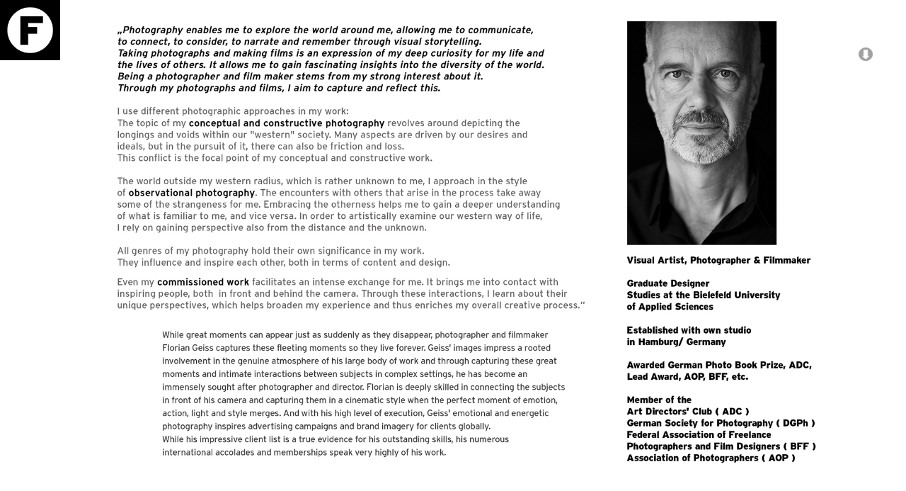

--- FILE ---
content_type: text/html; charset=utf-8
request_url: http://www.floriangeiss.com/index.php/1095/show/Bio/gallery_full
body_size: 1968
content:
<!DOCTYPE HTML>
<html>
  <head>
    <meta http-equiv="Content-Type" content="text/html; charset=utf-8" />
    <meta name="title" content="Florian Geiss | Photographer" />
    <title>Florian Geiss | Photographer</title>
    <meta name="description" content="Florian Geiss is an international working Ad Photographer and Director based in Hamburg/Germany with Representatives in London and New York. He is well known for his natural Lifestyle images and works with the big Ad Agencies on worldwide Image Campaigns." />
    <meta name="viewport" content="width=device-width, initial-scale=1.0" />
    <link rel="shortcut icon" href="/images/favicon.ico" />
    <link rel="stylesheet" href="https://use.typekit.net/knl1aji.css">
    <link rel="stylesheet" type="text/css" media="screen" href="/css/bootstrap.min.css" />
<link rel="stylesheet" type="text/css" media="screen" href="/css/reset.css" />
<link rel="stylesheet" type="text/css" media="screen" href="/css/frontend.css" />
<link rel="stylesheet" type="text/css" media="screen" href="/css/ipad.css" />
<link rel="stylesheet" type="text/css" media="screen" href="/css/smoothDivScroll.css" />
<link rel="stylesheet" type="text/css" media="screen" href="/css/new_nav.css" />
<link rel="stylesheet" type="text/css" media="screen" href="/css/jquery.fullPage.css" />
<link rel="stylesheet" type="text/css" media="screen" href="/css/responsive.css" />
    <script type="text/javascript" src="/js/jquery.v1-11-3.js"></script>
<script type="text/javascript" src="/js/jquery.migrate-v1-2-1.js"></script>
<script type="text/javascript" src="/js/jquery-ui-1.8.18.custom.min.js"></script>
<script type="text/javascript" src="/js/jquery.scrollTo-1.4.2-min.js"></script>
<script type="text/javascript" src="/js/jquery-ui-widget.js"></script>
<script type="text/javascript" src="/js/jquery.mousewheel.min.js"></script>
<script type="text/javascript" src="/js/jquery.smooth-scroll-1.1-min.js"></script>
<script type="text/javascript" src="/js/flowplayer-3.2.6.min.js"></script>
<script type="text/javascript" src="/js/jquery.form.js"></script>
<script type="text/javascript" src="/js/jquery.scrollview.js"></script>
<script type="text/javascript" src="/js/jquery.masonry.pkgd.3.3.2.js"></script>
<script type="text/javascript" src="/js/jquery.stellar.min.js"></script>
<script type="text/javascript" src="/js/bootstrap.min.js"></script>
    <!--[if lt IE 9]>
       <link rel="stylesheet" type="text/css" media="screen" href="/css/noie.css" />       
    <![endif]-->          
 
    <script type="text/javascript">
    var _gaq = _gaq || [];
    _gaq.push(['_setAccount', 'UA-28974191-1']);
    _gaq.push(['_trackPageview']);

    (function() {
      var ga = document.createElement('script'); ga.type = 'text/javascript'; ga.async = true;
      ga.src = ('https:' == document.location.protocol ? 'https://ssl' : 'http://www') + '.google-analytics.com/ga.js';
      var s = document.getElementsByTagName('script')[0]; s.parentNode.insertBefore(ga, s);
    })();
    </script>
  </head>
  <body>
      <div class="global">
          <div class="logo"><a href="/index.php/"><img src="/images/fg_Logo Kreis.jpg" /></a></div>
          
          <div id="stage">
              <div id="main_stage" class="main" rel="/uploads/About/Bio_Portrait_2000px_6.jpg" style="background-image: url(/uploads/About/Bio_Portrait_2000px_6.jpg)">
   <ul id="navExtra">
<!--     <li>
        <a href="#" class="ico-zoom-out">Zoom Out</a>
    </li>  -->   
    <li id="navExtraDownload">
            
    <a href="#" class="ico-download">Download</a>
<div class="tag">
            <strong>FOR DOWNLOAD</strong>
        <br />please login below                
    </div>    </li>
               
        
            

    
    
</ul>
   
  <div id="navAssetBack">
        </div>

   <div id="hotspotCenter">
   <div class="scrollingHotSpotLeft"></div>
   <div class="scrollingHotSpotRight"></div>
   <div id="navAssetsCtrl" class="scrollWrapper" style="max-width: 800px">
       <div class="scrollableArea">
                          <a style="height: 90px; width: 120px" class="load_ajax_img on" href="/index.php/12830/detail/1095/Bio/13651/gallery_full">
                   <img src="/thumbs/8d4c52d65433026b2ee37364a3d6ce0a90886ef2.jpg" />
               </a>
                  </div>
   </div>
</div>
<style>
.logo {
  display: block !important;
}
#navHotspot:hover .newNav, #navHotspot:hover .logo {
  opacity: 1 !important;
  transition: opacity .25s ease-in-out;
  -moz-transition: opacity .25s ease-in-out;
  -webkit-transition: opacity .25s ease-in-out;
}

#navHotspot .newNav, #navHotspot .logo {
  opacity: 0 !important;
  transition: opacity .75s ease-in-out;
  -moz-transition: opacity .75s ease-in-out;
  -webkit-transition: opacity .75s ease-in-out;
  -webkit-transition-delay: 2s; /* Safari */
  transition-delay: 2s;
}
</style>


  <div id="navAssetNext">
    </div>

</div>
              <div id="no_ie">
                <p>This website requires a browser with html5 / css3 capabilities
                  like Internet Explorer 9.x, FireFox 9.x, Safari 5.x, Google Chrome 17.x or similar.<br><br></p>
                <p>It seems your browser is a bit too old. Please upgrade and come back.</p>                
              </div>
          </div>
      </div>
  </body>
</html>


--- FILE ---
content_type: text/css
request_url: http://www.floriangeiss.com/css/frontend.css
body_size: 22841
content:
/* ----------------------------------------------------------------------
-- Clearing Floats
------------------------------------------------------------------------*/

.clear {
  clear: both;
  display: block;
  overflow: hidden;
  visibility: hidden;
  width: 0;
  height: 0;
}
.clearfix:before,
.clearfix:after {
  content: "\0020";
  display: block;
  height: 0;
  overflow: hidden;
}
.clearfix:after {
  clear: both;
}
.clearfix {
  zoom: 1;
}
/* ----------------------------------------------
-- LESS Rules

------------------------------------------------- */
#no_ie {
  display: none;
}
/* ----------------------------------------------------------------------
-- Standard Tags formatieren
------------------------------------------------------------------------*/
html,
body {
  background: #FFF;
  text-align: center;
  font: 12px Interstate;
  color: #005061;
  background: #000;
  -webkit-text-size-adjust: none;
}

a {
  color: #FFF;
  text-decoration: none;
  font-weight: bold !important;
  -webkit-font-smoothing: subpixel-antialiased;
}
ul {
  list-style: none;
}
th {
  text-align: right;
  padding: 0 5px 0 0;
}
.global {
  width: 100%;
  height: 100%;
  position: relative;
  overflow: hidden;
}
#stage {
  width: 100%;
  height: 100%;
}
.main {
  background: #000000 no-repeat center center fixed;
  -webkit-background-size: cover;
  -moz-background-size: cover;
  -o-background-size: cover;
  background-size: cover;
  width: 100%;
  height: 100%;

  z-index: 1;
}
/*.main.on {
  opacity: 0.3;
}*/
.main.zoom-in {
  background: #000000 no-repeat center center fixed;
  -webkit-background-size: contain;
  -moz-background-size: contain;
  -o-background-size: contain;
  background-size: contain;
}
/*.logo > .loading  {  background: #FFF url("../images/backend/loading.gif") no-repeat center center; width: 33px; height: 38px;  color: #000; position: absolute; top: 25px; left: 41px; z-index: 11;}    */
.logo {
  position: fixed;
  left: 0px;
  z-index: 100000;
}
.logo img {
  width: 85px;
}
.slogan {
  position: absolute;
  left: 100px;
  bottom: 300px;
  z-index: 1;
}
.navigation {

}
.navigation.off {
  background: none;
  border: 0px;
}
.bottom_line {
  position: absolute;
  bottom: 0px;
  width: 100%;
}
a#nav_toggle {
  position: relative;
  bottom: 20px;
  z-index: 100000;
  display: block;
  background: url(../images/frontend/ctrl_nav.png) no-repeat center -23px;
  width: 100%;
  height: 23px;
  margin: 0 auto;
  text-indent: -9000px;
}
a#nav_toggle:hover {
  opacity: 0.6;
  filter: alpha(opacity=60);
}
a#nav_toggle.on {
  background-position: center 0;
}
#navFirst {
  position: relative;
  left: 100px;
  padding: 25px 0 7px 0;
}
#navFirst.off {
  display: none;
}
#navFirst > li {
  float: left;
  margin: 0 10px;
  position: relative;
}
#navFirst a {
  text-transform: uppercase;
  color: #999;
  font-size: 14px;
}
.subNav1 {
  position: absolute;
  top: -20px;
  width: 1000px;
}
.subNav1.off {
  display: none;
}
.subNav1 > li {
  float: left;
  margin: 0 40px 0 0;
}
.subNav1 > li a {
  float: left;
  display: block;
  text-transform: lowercase !important;
}
.subNav2 {
  margin: 0 0 0 1px;
  float: left;
}
.subNav2 > li {
  margin: 0 2px;
  float: left;
}
.subNav3 {
  margin: 0 0 0 1px;
  float: left;
}
.subNav3 > li {
  margin: 0 2px;
  float: left;
}
/* .subNav3                  { display: none; } */
ul#navSerie {
  position: relative;
  left: 0;
  top: 0;
  width: 3000px;
  border-top: 3px solid rgba(255, 255, 255, 0.5);
}
ul#navSerie > li {
  float: left;
  height: 110px;
  overflow: hidden;
  white-space: nowrap;
}
ul#navSerie > li > a {
  position: relative;
  display: block;
}
ul#navSerie > li img {
  height: 108px;
}
ul#navSerie > li > a > div.label {
  background: rgba(0, 0, 0, 0.4);
  filter: progid:DXImageTransform.Microsoft.gradient(startColorstr=#66000000,endColorstr=#66000000);
  position: absolute;
  top: 0;
  left: 0;
  width: 150px;
  height: 60px;
  padding: 60px 0 0 10px;
  text-align: left;
  line-height: 1.5;
}
ul#navSerie > li > a > div.label.off {
  display: none;
}
/* -------------------
-- Overlays for Navigation
------------------ */
div#navAssetsCtrl {
  visibility: hidden;
  margin: 0 auto;
  padding: 1px 0;
  height: auto;
  background: #FFF;
  -webkit-box-shadow: 1px 1px 5px #888;
  -moz-box-shadow: 1px 1px 5px #888;
  box-shadow: 1px 1px 5px #888;
  border-left: 1px solid #FFF;
  border-right: 1px solid #FFF;
}
div#navAssetsCtrl.on {
  visibility: visible;
}
div#navAssetsCtrl a {
  opacity: 0.6;
  filter: alpha(opacity=60);
  display: block;
  margin: 0 0 0 1px;
  float: left;
}
div#navAssetsCtrl a:hover,
div#navAssetsCtrl a.on {
  opacity: 1;
  filter: alpha(opacity=100);
}
div#navAssetsCtrl img {
  height: 90px;
}
a#hotspotLeft {
  position: absolute;
  top: 0;
  left: 0;
  width: 250px;
  height: 100%;
  display: block;
}
a#hotspotRight {
  position: absolute;
  top: 0;
  right: 0;
  width: 250px;
  height: 100%;
  display: block;
}
div#hotspotCenter {
  position: relative;
  top: 40%;
  margin: 0 auto;
  width: auto;
  display: inline-block;
}
div#navAssetBack,
div#navAssetNext {
  visibility: visible;
  width: 220px;
  height: 100px;
  position: absolute;
  left: 40px;
  top: 40%;
  padding: 35px 0 0 50px;
}
div#navAssetBack.on,
div#navAssetNext.on {
  visibility: visible;
}
div#navAssetNext {
  right: 40px;
  left: auto;
  padding: 35px 50px 0 0;
}

ul#navExtra {
  margin: 23px;
  padding: 0;
  list-style: none;
  position: absolute;
  top: 43px;
  right: 23px;
  z-index: 110;
}
ul#navExtra > li {
  margin: 0 0 0px 0;
  position: relative;
}
ul#navExtra > li > .tag {
  display: none;
  position: absolute;
  width: 150px;
  right: 40px;
  top: 0px;
  background: rgba(0, 0, 0, 0.4);
  filter: progid:DXImageTransform.Microsoft.gradient(startColorstr=#66000000,endColorstr=#66000000);
  color: #FFF;
  padding: 10px;
  text-align: right;
}
ul#navExtra > li > .tag2 {
  display: none;
  position: absolute;
  width: 150px;
  left: 40px;
  top: 0px;
  background: rgba(0, 0, 0, 0.4);
  filter: progid:DXImageTransform.Microsoft.gradient(startColorstr=#66000000,endColorstr=#66000000);
  color: #FFF;
  padding: 10px;
  text-align: right;
}
ul#navExtra > li > a {
  display: block;
  width: 22px;
  height: 23px;
  background: url(../images/frontend/ctrl_icons.png);
  text-indent: -9999px;
  /*opacity: 0.5;*/
  filter: alpha(opacity=50);
}
ul#navExtra > li > a:hover {
  opacity: 1;
  filter: alpha(opacity=100);
}
ul#navExtra > li > a.ico-play {
  background-position: 0 -151px;
}
ul#navExtra > li > a.ico-pause {
  background-position: 0 -180px;
}
ul#navExtra > li > a.ico-foto {
  background-position: 0 -125px;
}
ul#navExtra > li > a.ico-info {
  background-position: 0 -75px;
}
ul#navExtra > li > a.ico-download {
  background-position: 0 -50px;
}
ul#navExtra > li > a.ico-video {
  background-position: 0 -100px;
}
ul#navExtra > li > a.ico-zoom-out {
  background-position: 0 -25px;
}
ul#navExtra > li > a.ico-zoom-in {
  background-position: 0 -1px;
}
ul#navExtra > li > a.ico-thumbs {
  background-position: 0 -239px;
}

ul#navBullet {
  margin: 0;
  padding: 0;
  list-style: none;
  position: absolute;
  top: 22px;
  right: 80px;
  z-index: 110;
}
ul#navBullet > li {
  float: left;
  margin: 0 5px 0 0;
  position: relative;
}
ul#navBullet > li > a {
  display: block;
  background: url(../images/frontend/ctrl_bullet.png) no-repeat;
  width: 12px;
  height: 12px;
  text-indent: -9999px;
  opacity: 0.5;
  filter: alpha(opacity=50);
}
ul#navBullet > li > a.on,
ul#navBullet > li > a:hover {
  opacity: 1;
  filter: alpha(opacity=100);
}
ul#navBullet > li img {
  width: 120px;
  border: 1px solid #FFF;
}
ul#navBullet > li > .thumb {
  position: absolute;
  top: 20px;
  right: 10px;
  display: none;
  -webkit-box-shadow: 1px 1px 5px #888;
  -moz-box-shadow: 1px 1px 5px #888;
  box-shadow: 1px 1px 5px #888;
}
/* ------------------
-- Texttemplate
------------------- */
div#webfolder_text {
  font-family: Interstate;
  font-size: 11px;
  width: 500px;
  background: rgba(0, 0, 0, 0.4);
  filter: progid:DXImageTransform.Microsoft.gradient(startColorstr=#66000000,endColorstr=#66000000);
  position: absolute;
  top: 150px;
  left: 490px;
  color: #FFF;
  text-align: left;
  line-height: 1.7;
  padding: 20px;
  z-index: 2000;
}
div#webfolder_text p {
  margin: 0 0 10px 0;
}
div#webfolder_text strong {
  font-size: 12px;
  font-weight: normal;
}
/* ------------------
-- Texttemplate new
------------------- */
div#webfolder_text_new {
  font-family: Interstate;
  font-size: 16px;
  width: 661px;
  background: rgba(0, 0, 0, 0.19);
  filter: progid:DXImageTransform.Microsoft.gradient(startColorstr=#66000000,endColorstr=#66000000);
  position: absolute;
  top: 41px;
  left: 238px;
  color: #fff;
  text-align: left;
  line-height: 1.7;
  padding: 20px;
  z-index: 0;
  height: 100%;
  padding: 89px 16px 89px 16px;
}
div#webfolder_text_new p, div#webfolder_text_new a {
  margin: 0 0 10px 0;
  color: #fff;
  line-height: 20px;
}
div#webfolder_text_new strong {
  font-size: 16px;
  font-weight: normal;
  color: #fff;
  line-height: 20px;
}
div.webfolder_text_overflow {
  width: 100%;
  height: 100%;
  overflow-y: scroll;
}

/* ------------------
-- Texttemplate Clients
------------------- */

div#webfolder_text_clients {
  font-family: Interstate;
  font-size: 16px;
  width: 100%;
  filter: progid:DXImageTransform.Microsoft.gradient(startColorstr=#66000000,endColorstr=#66000000);
  position: absolute;
  top: 80px;
  right: 0;
  color: #FFF;
  text-align: left;
  line-height: 1.7;
  padding: 20px;
  z-index: 0;
  height: 100%;
  padding: 89px 0px 190px 190px;
  width: 100%;
  height: 100%;
  overflow-y: scroll;
}

div.webfolder_text_clients_col {
  width: 20%;
  float: left;
}

/* ------------------
-- Texttemplate 2 Cols
------------------- */
div#webfolder_text_2 {
  font-family: Interstate;
  font-size: 11px;
  height: 600px;
  width: 500px;
  background: rgba(0, 0, 0, 0.4);
  filter: progid:DXImageTransform.Microsoft.gradient(startColorstr=#66000000,endColorstr=#66000000);
  position: absolute;
  top: 150px;
  left: 490px;
  color: #FFF;
  text-align: left;
  line-height: 1.7;
  padding: 20px;
  z-index: 2000;
}
div#scroll_content {
  overflow: hidden;
  height: 600px;
}
div#webfolder_text_2 p {
  margin: 0 0 10px 0;
}
div#webfolder_text_2 strong {
  font-size: 12px;
  font-weight: normal;
}

#scroll_up {
  top: 30px !important;
}
#scroll_down {
  top: 62px !important;
}
#scroll_up_2,
#scroll_up {
  width: 31px;
  height: 31px;
  background: url("../images/frontend/scroll_up_2.png");
  position: absolute;
  right: -34px;
  opacity: 0.5;
  filter: alpha(opacity=50);
}
#scroll_down_2,
#scroll_down {
  width: 31px;
  height: 31px;
  background: url("../images/frontend/scroll_down_2.png");
  position: absolute;
  right: -34px;
  opacity: 0.5;
  filter: alpha(opacity=50);
}
#scroll_down_2:hover,
#scroll_up_2:hover,
#scroll_up:hover,
#scroll_down:hover {
  opacity: 1;
  filter: alpha(opacity=100);
}
.mm_off #scroll_up_2,
.mm_off #scroll_down_2 {
  display: none;
}
/* --------------------
-- Campaing Template
------------------------ */
div#imagecenter {
  position: relative;
  top: 70px;
}
.main_centered {
  background-color: #000;
  background-position: center center;
  background-repeat: no-repeat;
  width: 100%;
  height: 100%;
  position: relative;
  z-index: 1;
}
/*------------------------
-- Map Template
------------------------------ */
.overlay {
  background: rgba(0, 0, 0, 0.7);
  filter: progid:DXImageTransform.Microsoft.gradient(startColorstr=#66000000,endColorstr=#66000000);
  width: 100%;
  height: 100%;
  position: absolute;
  top: 0;
  left: 0;
}
.overlay.map {
  background: rgba(0, 0, 0, 0.7);
  filter: progid:DXImageTransform.Microsoft.gradient(startColorstr=#66000000,endColorstr=#66000000);
  background: url("../images/map.png") no-repeat center center;
}
#image_map {
  position: relative;
  margin: auto;
  width: 3499px;
  display: inline-block;
  height: 1695px;
  background: url("../images/world-map_bigger.png") no-repeat center center;
  overflow: hidden;
  padding: 500px;
}
#image_map_small {
  position: relative;
  margin: auto;
  width: 1269px;
  top: 20%;
  height: 796px;
  background: url("../images/map.png") no-repeat 0 0;
  overflow: hidden;
}
#image_map.europe {
  width: 1000px;
  height: 598px;
  background: url("../images/frontend/map/map_europe.png") no-repeat 0 0;
}
a.map_pin {
  position: absolute;
  top: 0;
  left: 0;
  display: block;
  background: url(../images/frontend/ctrl_bullet.png) no-repeat;
  width: 12px;
  height: 12px;
  text-indent: -9999px;
  opacity: 0.5;
  filter: alpha(opacity=50);
}
a.map_pin.active,
a.map_pin:hover {
  opacity: 1;
  filter: alpha(opacity=100);
}
a.map_pin img {
  width: 120px;
  border: 1px solid #FFF;
  float: left;
  margin: 0 0 6px 0;
}
a.map_pin > .thumb {
  text-indent: 1px;
  position: absolute;
  top: 20px;
  right: 10px;
  display: none;
  color: #FFF;
}
#navMapWrap {
  position: absolute;
  top: 50%;
  margin-top: -101px;
  width: 100%;
  overflow: hidden;
}
#navMapVideoWrap {
  position: absolute;
  top: 0;
  height: 100%;
  width: 100%;
  overflow: hidden;
}
#navMap {
  background: #FFF;
  padding: 1px 0;
  width: auto;
  height: 200px;
}
#navMap > a {
  float: left;
  opacity: 1;
  filter: alpha(opacity=100);
  display: block;
}
#navMap img {
  height: 200px;
}
#pic_map.zoom-out {
  cursor: hand;
  cursor: grab;
  cursor: -moz-grab;
  cursor: -webkit-grab;
}
#zoom_out {
  cursor: pointer;
  display: block;
  position: absolute;
  bottom: 50px;
  left: 50px;
  opacity: 0.3;
  filter: alpha(opacity=30);
  color: #000;
}
#zoom_out:hover {
  opacity: 0.6;
  filter: alpha(opacity=60);
}
.map_click {
  display: block;
  position: absolute;
  cursor: pointer;
  color: rgba(255, 255, 255, 0.2);
  font-weight: bold;
  -moz-box-sizing: border-box;
  -webkit-box-sizing: border-box;
  z-index: 20;
}
.map_click:hover {
  color: #FFF;
}
#map_euro {
  width: 196px;
  height: 180px;
  left: 479px;
  padding-top: 120px;
}
#map_africa {
  width: 280px;
  height: 320px;
  left: 459px;
  top: 181px;
  padding-top: 80px;
}
#map_asia {
  width: 350px;
  height: 280px;
  right: 150px;
  top: 0;
  padding: 130px 50px 0 0;
}
#map_australia {
  width: 200px;
  height: 280px;
  right: 50px;
  top: 321px;
  padding: 120px 0 0 0;
}
#map_samerica {
  width: 250px;
  height: 320px;
  left: 150px;
  top: 280px;
  padding: 100px 0 0 45px;
}
#map_namerica {
  width: 450px;
  height: 275px;
  left: 0px;
  top: 0px;
  padding: 130px 80px 0 0;
}
#worldmap {
  position: relative;
  width: 3500px;
  height: 1695px;
  z-index: 0;
}
#worldmap > #points {
  position: absolute;
  top: 0px;
  left: 0px;
}
#world_map-small {
  -webkit-user-select: none;
  -khtml-user-select: none;
  -moz-user-select: none;
  -o-user-select: none;
  user-select: none;
  position: relative;
  width: 1200px;
  height: 581px;
}
#pic_map {
  width: 1200px;
  position: relative;
  -webkit-user-select: none;
  -khtml-user-select: none;
  -moz-user-select: none;
  -o-user-select: none;
  user-select: none;
}
.small_typo p,
.small_typo strong {
  font-size: 9px !important;
}
/*------------------------
-- PDF Template
------------------------------ */
.pdf_item {
  float: left;
  margin: 0 0 20px 0;
}
.pdf_row img {
  float: left;
  width: 120px;
  border: 3px solid #FFF;
  -webkit-box-shadow: 1px 1px 7px #333;
  -moz-box-shadow: 1px 1px 7px #333;
  box-shadow: 1px 1px 7px #333;
  margin: 0 10px 0 0;
}
.pdf_row {
  display: block;
  width: 295px;
  height: 120px;
  padding: 10px 20px;
  float: left;
  -moz-box-sizing: border-box;
  -webkit-box-sizing: border-box;
}
.pdf_row:hover {
  background: url(../images/frontend/mo-pdf.png) repeat-x 0 -50px;
}
div#webfolder_text_pdf {
  font-family: Interstate;
  font-size: 11px;
  width: 600px;
  background: rgba(0, 0, 0, 0.4);
  filter: progid:DXImageTransform.Microsoft.gradient(startColorstr=#66000000,endColorstr=#66000000);
  position: absolute;
  top: 150px;
  left: 490px;
  color: #FFF;
  text-align: left;
  line-height: 1.7;
  z-index: 2000;
  padding: 20px 0 20px 0;
}
div#webfolder_text_pdf p {
  margin: 0 0 10px 0;
}
div#webfolder_text_pdf strong {
  font-size: 12px;
  font-weight: normal;
}
/*------------------------
-- Video Template
------------------------------ */
#video_stage {
  position: relative;
  margin: -225px auto 0 auto;
  top: 50%;
  width: 900px;
  height: 550px;
}
#startimage {
  position: absolute;
  top: 0;
  left: 0;
  z-index: 10;
  width: 800px;
  height: 450px;
  -webkit-background-size: cover;
  -moz-background-size: cover;
  -o-background-size: cover;
  background-size: cover;
}
#player {
  position: absolute;
  top: 0;
  left: 0;
  z-index: 20;
  width: 800px;
  height: 450px;
}
.video_link {
  display: block;
  position: relative;
}
.video_play {
  width: 100%;
  height: 100%;
  background: url(../images/frontend/ctrl_play.png) no-repeat center center;
  position: absolute;
  top: 0;
  left: 0;
  opacity: 0.5;
  filter: alpha(opacity=50);
}
/* ------------------
-- Music Template
------------------- */
div#webfolder_music {
  font-family: Interstate;
  font-size: 11px;
  width: 500px;
  background: rgba(0, 0, 0, 0.4);
  filter: progid:DXImageTransform.Microsoft.gradient(startColorstr=#66000000,endColorstr=#66000000);
  position: absolute;
  bottom: 49px;
  right: 50px;
  color: #FFF;
  text-align: left;
  line-height: 1.7;
  padding: 20px;
  z-index: 2000;
}
div#webfolder_music p {
  margin: 0 0 10px 0;
}
div#webfolder_music strong {
  font-size: 12px;
  font-weight: normal;
}
#navigation_music {
  position: relative;
  top: -5px;
  padding: 0 10px 0 0;
  opacity: 0.3;
  filter: alpha(opacity=30);
}
#navigation_music:hover {
  opacity: 1;
  filter: alpha(opacity=100);
}
.navigation.off #navigation_music {
  display: none;
}
#music_list li {
  border-top: 1px solid rgba(255, 255, 255, 0.5);
  padding: 4px 0;
  font-weight: bold;
}
#music_list li .buy {
  float: right;
}
.music_ctrl:hover {
  opacity: 1;
}
.music_ctrl {
  float: right;
}
.music_sprite {
  background: url(../images/sprite_music.png) no-repeat 0 -20px !important;
  width: 19px;
  height: 20px;
  display: block;
  text-indent: -9999px;
  float: left;
  margin: 0 5px 0 0;
}
.music_sprite.notplaying {
  background-position: 0 0 !important;
}
.music_sprite.next {
  background-position: 0 -60px;
}
.music_sprite.prev {
  background-position: 0 -40px;
}
/*------------------------
-- LOGIN Template
------------------------------ */
div#webfolder_text_login {
  font-family: Interstate;
  font-size: 11px;
  width: 300px;
  background: rgba(0, 0, 0, 0.4);
  filter: progid:DXImageTransform.Microsoft.gradient(startColorstr=#66000000,endColorstr=#66000000);
  position: fixed;
  bottom: 45px;
  right: 10px;
  color: #FFF;
  text-align: left;
  line-height: 1.7;
  padding: 10px 20px;
  z-index: 2000;
}
div#webfolder_text_login p {
  margin: 0 0 10px 0;
}
div#webfolder_text_login strong {
  font-size: 12px;
  font-weight: normal;
}
div#webfolder_text_login a {
  text-decoration: underline;
  margin: 0 20px 0 0;
}
input[type="text"],
input[type="password"] {
  background: #a3a3a1;
  border: 0px;
  padding: 5px;
  color: #FFF;
  opacity: 0.7;
  filter: alpha(opacity=70);
  width: 100px;
  margin: 0 0 10px 0;
}
.register input[type="text"],
.register input[type="password"] {
  width: 200px;
}
input[type="submit"] {
  background: transparent;
  color: #FFF;
  border: 0px;
}
#close_login {
  position: absolute;
  top: -2px;
  right: -15px;
}
#navigation_login {
  position: absolute;
  right: 15px;
  bottom: 10px;
  color: #FFF;
  text-transform: normal;
}
#navigation_login.off {
  display: none;
}
.navigation.off #navigation_login {
  display: none;
}
div.scrollableArea {
  position: relative;
  left: 0;
  top: 0;
}
div.scrollableArea > a {
  float: left;
  position: relative;
  display: block;
}
div.scrollableArea > a > img {
  height: 108px;
}
div.scrollableArea div.label {
  background: rgba(0, 0, 0, 0.4);
  position: absolute;
  top: 0;
  left: 0;
  -moz-box-sizing: border-box;
  -webkit-box-sizing: border-box;
  width: 100%;
  height: 100%;
  padding: 10px 0 0 10px;
  text-align: left;
  line-height: 1.5;
}
div.scrollableArea div.label.off {
  display: none;
}
#navSerie {
  width: 500px;
}
#makeMeScrollable {
  height: 108px;
  position: relative;
}
#makeMeScrollable.inactive {
  height: 0px !important;
}
.mm_off {
  height: 0px !important;
}


#thumbs_stage { width: 1050px; margin: 0 auto; position: relative; height: 100%;}

.thumb_overview-item  { display: block; float: left; position: relative; width: 150px; height: 108px; overflow: hidden; }
.thumb_overview-item img  { width: 160px; }

.thumb-ico-li     { left: -30px; position: relative; }
.thumb-ico        { opacity: 0.5;}
.thumb-ico:hover  { opacity: 1;}

#thumb_back       { margin-top: 5px; opacity: 0.6; display: block; cursor: pointer;  }
#thumb_back:hover { opacity: 1;}

.series_line {
  width: 80%;
  position: relative;
  margin: 0 0 0 108px;
  max-height: 300px;
}
.series_line_wrapper {
  max-height: 300px;
  overflow: hidden;
}
.series_line_wrapper  > a {
  float: left;
  position: relative;
  display: block;
  width: 138px;
  height: 108px;
  overflow: hidden;
}
div.series_line_wrapper  > a > img {
  height: 108px;
}
div.series_line_wrapper  div.label {
  background: rgba(0, 0, 0, 0.4);
  position: absolute;
  top: 0;
  left: 0;
  -moz-box-sizing: border-box;
  -webkit-box-sizing: border-box;
  width: 100%;
  height: 100%;
  padding: 10px 0 0 10px;
  text-align: left;
  line-height: 1.5;
}
div.series_line_wrapper  div.label.off {
  display: none;
}

#fullpage a:hover, #fullpage a:focus  {
  text-decoration: none;
  color: #A39D9B;
  outline: 0;
}

.parallax-window {
  background-repeat: no-repeat !important;
  -webkit-background-size: cover !important;
  -moz-background-size: cover !important;
  -o-background-size: cover !important;
  background-size: cover !important;
}

.box a {
  width: 100%;
  height: 100%;
  margin-bottom: -3px;
}

.label_masonry {
  position: absolute;
  top: 55px;
  left: 20px;
  z-index: 10;
  display: none;
  text-align: left;
  cursor: pointer;
}

.label_masonry h2, .label_masonry h1 {
  color: #ffffff;
  font-size: 2vw;
  z-index: 100;
}

.label_masonry p {
  color: #ffffff;
  font-size: 1.2vw;
  z-index: 100;
}

.box:hover .label_masonry {
  display: block;
  opacity: 1;
}

.box:hover a.img_bck {
  opacity: 0.5;
}

.section {
  position: relative;
}

.section h1 {
  position: absolute;
  top: 50%;
}

.masonry {
  margin-top: 41px;
}

#arrow_next {
  opacity: 0.8;
}

#load_boxes {
  position: absolute;
  top: 47%;
  left: 45.5%;
  opacity: 1;
  z-index: 99999999999999;
  width: 100px;
}

.section h1 a {
  letter-spacing: -5px;
}

.webfolder_text_overflow #navExtra {
  right: -55px !important;
}


--- FILE ---
content_type: text/css
request_url: http://www.floriangeiss.com/css/ipad.css
body_size: 234
content:
@media only screen and (min-device-width: 768px) and (max-device-width: 1024px) {
/* Styles */
#navExtra, #hotspotCenter, #navigation_login, #navBullet  { display: none; }
#hotspotLeft, 
#hotspotRight  { display: block !important; }
}

--- FILE ---
content_type: text/css
request_url: http://www.floriangeiss.com/css/new_nav.css
body_size: 3482
content:
#navHotspot {
  position: absolute;
  top: 0px;
  left: 0px;
  width: 100%;
  height: 41px;
  z-index: 10;
}

.newNav {
  height: 41px;
}

.newNav .active + ul {
  display: none;
}
.newNav, .second_nav {
  display: block;
  font-family: Interstate;
  position: fixed;
/*  background: rgba(240,240,240,0.3);*/
  background: #000000;

  font-size: 16px;
  text-transform: uppercase;
  letter-spacing: 0px;
  text-align: left;
  list-style: none;
  margin: 0;
  width: 100%;
  z-index: 55500000;
  padding-left: 96px;
}

.newNav a {
  display: block;
/*  color: #000000;*/
  color: #A39D9B;
  font-weight: normal;
}
.newNav a:hover, .newNav a:active, .newNav a:focus {
  color: #FFF;
  text-decoration: none;
  outline: none;
}
  .newNav > li {
    position: relative;
    padding: 10px;
    float: left;
    height: 41px;
  }

  .newNav li:last-child {
    margin: 0;
  }
  .newNav li:hover > ul {

  }

    .newNav li > ul {
      display: none;
     /* background: rgba(240,240,240,0.8); */
      padding: 15px 10px 15px 0;
      position: absolute;
      top: 41px;
      left: 0;
      width: 200px;
    }

.newNav li:hover > ul, .second_nav:hover > ul {
  display: block;
}

.second_nav li {
  padding: 0 31px 0px 31px !important;
}

.second_nav li {
  clear: both;
}

/*.second_nav li a {
  font-style: italic;
  text-transform: lowercase;
}*/

.newSeries {
  padding: 10px;
  background: rgba(240,240,240,0.8);
  /*width: 567px;*/
  max-height: 500px;
  overflow: none;
  position: absolute;
  top: 150px;
  left: 490px
}

  .newSeries #scroll_content > a {
    float: left;
    position: relative;
    display: block;
    width: 138px;
    height: 108px;
    overflow: hidden;
  }
  .newSeries #scroll_content > a:nth-child(5n+1) {
    clear: left;
  }
  .newSeries #scroll_content a > img {
    height: 108px;
  }
  .newSeries  div.label {
    background: rgba(240,240,240,0.8);
    position: absolute;
    top: 0;
    left: 0;
    -moz-box-sizing: border-box;
    -webkit-box-sizing: border-box;
    width: 100%;
    height: 100%;
    padding: 10px 0 0 10px;
    text-align: left;
    line-height: 1.5;
    color: #666;
  }
  .newSeries div.label.off {
    display: none;
  }

#navbar .nav li a {
  font-size: 18px;
  color: #888280;
}

#navbar .nav li a:hover {
  background: rgba(240,240,240,0.5)
}

#navbar li {
  text-align: left;
}

#navbar .nav li ul li > a {
  font-size: 14px;
}

.navbar-toggle .icon-bar {
  /*background-color: rgba(255,255,255,0.5);*/
  background-color: #888280;
}

.logo_mobile {
  float: left;
}

.logo_mobile img {
  width: 50px;  
}

#navbar, .navbar-header {
  /*background: rgba(240,240,240,0.2);*/
  background: #000000;
}

.nav > li > a:focus, .nav > li > a:hover {
  color: #ffffff !important;
}

.second_nav  {
  width: 300px !important;
  left: -11px !important;
/*  background: rgba(240,240,240,0.3);*/
  background: #000000;
}

.second_nav a  {
  margin-left: -8px;
}

.newNav li.on > a,
a.active,
.newNav a:hover,
.newNav > li.on > a {
  color: #ffffff;
}

.newNav.navWithe li.on > a,
.newNav.navWithe a.active,
.newNav.navWithe a:hover,
.newNav.navWithe > li.on > a {
  color: #9C9C9C;
}

.newNav.navWithe {
  background: #ffffff;
  position: absolute;
  top: 0;
}

#navigation_login {
  position: fixed;
}

.logo {
  z-index: 999999999;
}

#navAssetNext img, #navAssetBack img, #navExtra a {
  opacity: 0.8;
  width: 22px;
}

.nav.navbar-nav .dropdown .nav {
  display: none;
}

.dropdown.open ul {
  display: block !important;
}


--- FILE ---
content_type: text/css
request_url: http://www.floriangeiss.com/css/responsive.css
body_size: 4534
content:
@supports (overflow:-webkit-marquee) and (justify-content:inherit) {

  h1, h2, h3, h4, h5, h6, p, strong, p strong { font-weight: bold !important; }

}

h1
{
  font: 100 30px Interstate;
  margin: 0;
  padding: 0;
}
h2 {
  font-size: 22px;
}
h3 {
  font-size: 20px;
}
h4 {
  font-size: 18px;
}
h5 {
  font-size: 16px;
}
h6 {
  font-size: 14px;
}

#navAssetNext a, #navAssetNext a:hover, #navAssetNext a:focus, #navAssetBack a, #navAssetBack a:hover, #navAssetBack a:focus {
  text-decoration: none;
}

@media(max-width:767px){
  .box {
    width: 100%;
    /*height: 40vh;*/
    -webkit-box-sizing: border-box;
    -moz-box-sizing: border-box;
    box-sizing: border-box;
  }
  #hotspotCenter {
    display: none;
  }
  .masonry {
    margin-top: 50px;
  }
  div#webfolder_text_new, div#webfolder_text_clients {
    width: 100%;
    top: 0;
    left: 0;
    padding: 89px 18px 0px 18px;
  }
  div.webfolder_text_overflow {
    width:100%;
    height: 85%;
  }
  div#navAssetNext {
    left: auto;
    right: -69px;
    padding: 0px 90px 0px 0px;
    z-index: 100;
  }
  div#navAssetBack {
    left: auto;
    right: auto;
    padding: 0px 90px 0px 0px;
    z-index: 100;
  }
  div#navAssetNext img, div#navAssetBack img {
    width: 35px;
  }
  #navAssetNext img, #navAssetBack img {
    width: 50%;
  }
  .label_masonry h2, .label_masonry h1 {
    font-size: 10vw;
  }

  .label_masonry p {
    font-size: 6vw;
  }

  div.webfolder_text_clients_col {
    width: 100%;
  }
  .slogan {
    left: 0;
    bottom: 72px;
    width: 50%;
  }
  .slogan img {
    width: 86%;
  }
  .logo img {
    width: 50px;
  }
  #arrow_next {
    left: 40.5% !important;
  }
  #load_boxes {
    top: 45%;
    left: 34.5%;
  }
  #arrow_next_onepager, #arrow_next {
    left: 44.5% !important;
    width: 35px;
  }
  #webfolder_text_clients {
    background: rgba(0, 0, 0, 0.19);
  }
  .pdf_row {
    width: 100%;
  }
  .pdf_row:last-child {
    height: 300px;
  }
  div#webfolder_text_pdf {
    overflow: scroll;
    width: 100%;
    height: 110%;
    top: 50px;
    left: 0;
    z-index: 0;
  }
  .onepager #arrow_next, .onepager #arrow_next_onepager {
    display: none;
  }
}

@media(min-width:768px) and (max-width: 991px) {
  .box {
    width: 50%;
    /*height: 30vh;*/
    -webkit-box-sizing: border-box;
    -moz-box-sizing: border-box;
    box-sizing: border-box;
  }
/*  .section.parallax-window h1 a {
    font-size: 20vw;
  }*/
  .newNav, .second_nav {
    padding-left: 50px;
  }
  div.logo {
    left: 0;
  }
  div.logo img {
    width: 41px;
  }
  .newNav li a {
    font-size: 83%;
  }
  div.logo img {
    width: 41px !important;
  }
  div.masonry {
    margin-top: 37px;
  }
  .label_masonry h2, .label_masonry h1 {
    font-size: 5vw;
  }

  .label_masonry p {
    font-size: 3vw;
  }
  div.webfolder_text_clients_col {
    width: 50%;
  }
  div#webfolder_text_clients {
    padding: 0 10px;
  }
  .slogan {
    left: -70px;
    bottom: 200px;
  }
  .slogan img {
    width: 75%;
  }
  #load_boxes {
    top: 45%;
    left: 43.5%;
  }
  .newNav > li {
    padding-top: 13px;
  }
  .newNav > li {
    padding-right: 5px;
  }
  div#webfolder_text_new {
    left: 58px;
  }
  .second_nav {
    left: -9px !important;
  }
  div#webfolder_text_pdf {
    width: 80%;
    top: 80px;
    left: 41px;
    z-index: 0;
  }
  div.webfolder_text_overflow {
    width:100%;
    height: 85%;
  }

}
@media(min-width:992px) and (max-width: 1199px) {
  .box {
    width: 25%;
    /*height: 20vh;*/
    -webkit-box-sizing: border-box;
    -moz-box-sizing: border-box;
    box-sizing: border-box;
  }
/*  .section.parallax-window h1 a {
    font-size: 20vw;
  }*/
  .newNav, .second_nav {
    padding-left: 50px;
  }
  div.logo {
    left: 0;
  }
  div.logo img {
    width: 41px;
  }
  div.webfolder_text_clients_col {
    width: 50%;
  }
  .slogan {
    left: 31px;
    bottom: 200px;
  }
  .slogan img {
    width: 600px;
  }
  #load_boxes {
    top: 47%;
    left: 45.9%;
  }
  div#webfolder_text_new {
    left: 189px;
  }
  .second_nav {
      left: -9px !important;
  }
  div#webfolder_text_pdf {
    width: 80%;
    top: 80px;
    left: 41px;
    z-index: 0;
  }
}
@media(min-width:1200px) {
  .box {
    width: 25%;
    /*height: 25vh;*/
    -webkit-box-sizing: border-box;
    -moz-box-sizing: border-box;
    box-sizing: border-box;
  }
  #load_boxes {
    top: 43.5%;
    left: 47%;
  }
  .slogan {
    left: 68px;
    bottom: 200px;
  }
  .slogan img {
    width: 600px;
  }
  #webfolder_text_new #navExtra {
    top: 15px !important;
  }
}
